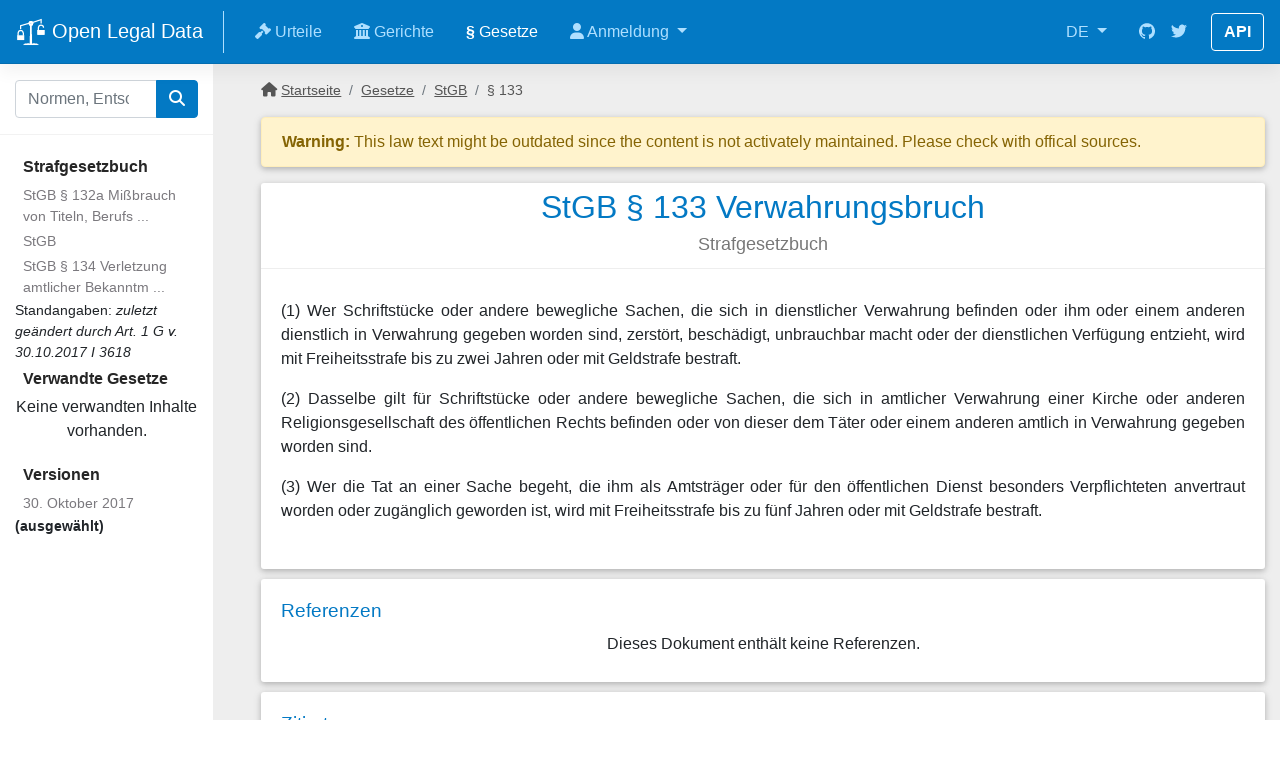

--- FILE ---
content_type: text/html; charset=utf-8
request_url: https://de.openlegaldata.io/law/stgb/133
body_size: 16161
content:
<!DOCTYPE html>
<html lang="en">
<head>
    <title>StGB § 133 Verwahrungsbruch - Open Legal Data</title>

    <meta charset="utf-8">
    <meta name="viewport" content="width=device-width, initial-scale=1, shrink-to-fit=no">
    <meta name="description" content="">
    <meta name="author" content="">
    <meta property="og:type" content="website"/>
    <meta property="og:url" content=""/>
    <meta property="og:image" itemprop="image primaryImageOfPage" content="/static/apple-touch-icon.png"/>
    <meta name="twitter:card" content="summary"/>
    <meta name="twitter:domain" content="None"/>
    <meta name="twitter:title" property="og:title" itemprop="title name" content=""/>
    <meta name="twitter:description" property="og:description" itemprop="description"
          content="">

    <link rel="shortcut icon" href="/static/favicon.ico" type="image/x-icon">
    <link rel="apple-touch-icon image_src" href="/static/apple-touch-icon.png">
    <link rel="canonical" href="">

    <link rel="stylesheet" href="/static/cache/css/output.65564fa785a5.css" type="text/css">

    

    <script type="text/javascript">
    var gaProperty = 'UA-1090820-32';
    var disableStr = 'ga-disable-' + gaProperty;
    if (document.cookie.indexOf(disableStr + '=true') > -1) {
        window[disableStr] = true;
    }

    function gaOptout() {
        document.cookie = disableStr + '=true; expires=Thu, 31 Dec 2099 23:59:59 UTC; path=/';
        window[disableStr] = true;
        alert('Das Tracking durch Google Analytics wurde in Ihrem Browser für diese Website deaktiviert.');
    }
    </script>

    <script>
    (function(i,s,o,g,r,a,m){i['GoogleAnalyticsObject']=r;i[r]=i[r]||function(){
    (i[r].q=i[r].q||[]).push(arguments)},i[r].l=1*new Date();a=s.createElement(o),
    m=s.getElementsByTagName(o)[0];a.async=1;a.src=g;m.parentNode.insertBefore(a,m)
    })(window,document,'script','https://www.google-analytics.com/analytics.js','ga');

    ga('create', 'UA-1090820-32', 'auto');
    ga('set', 'anonymizeIp', true);
    ga('send', 'pageview');
    </script>



    
</head>
<body>

    




<header class="navbar navbar-expand navbar-dark flex-column flex-md-row bd-navbar">
    <a class="navbar-brand" href="/" aria-label="Open Legal Data">
        <img src="/static/images/logo_white.svg">
        Open Legal Data
    </a>

    <div class="navbar-nav-scroll">
        <ul class="navbar-nav bd-navbar-nav flex-row">

            <li class="nav-item">
                <a class="nav-link" href="/case/">
                    <i class="fa-solid fa-gavel"></i>
                    Urteile</a>
            </li>

            <li class="nav-item">
                <a class="nav-link" href="/court/">
                    <i class="fa fa-university" aria-hidden="true"></i>
                    Gerichte</a>
            </li>

            <li class="nav-item active">
                <a class="nav-link" href="/law/">

                    <b>&sect;</b>
                    Gesetze</a>
            </li>

            <li class="nav-item dropdown">
                <a href="#" class="nav-link dropdown-toggle" data-toggle="dropdown" role="button" aria-haspopup="true" aria-expanded="false">
                    <i class="fa fa-user" aria-hidden="true"></i>
                    Anmeldung
                    <span class="caret"></span>
                </a>

                <ul class="dropdown-menu dropdown-menu-right">
                    
                        <li><a class="dropdown-item" href="/accounts/login/">Anmeldung</a></li>
                        <li><a class="dropdown-item" href="/accounts/signup/">Registrieren</a></li>
                    

                </ul>
            </li>

        </ul>
    </div>

    <ul class="navbar-nav flex-row ml-md-auto d-none d-md-flex">
            <li class="nav-item dropdown">
        <a class="nav-item nav-link dropdown-toggle mr-md-2" href="#" id="bd-versions" data-toggle="dropdown"
           aria-haspopup="true" aria-expanded="false">
            DE
        </a>
        <div class="dropdown-menu dropdown-menu-right" aria-labelledby="bd-versions">
            <a class="dropdown-item active" href="//de.openlegaldata.io/">DE</a>
            <div class="dropdown-divider"></div>
            <a class="dropdown-item" href="//openlegaldata.io/">International</a>
        </div>
    </li>

        <li class="nav-item">
            <a class="nav-link p-2" href="https://github.com/openlegaldata" target="_blank" rel="noopener"
               aria-label="GitHub">
                <svg class="navbar-nav-svg" xmlns="http://www.w3.org/2000/svg" viewBox="0 0 512 499.36"
                     focusable="false"><title>GitHub</title>
                    <path d="M256 0C114.64 0 0 114.61 0 256c0 113.09 73.34 209 175.08 242.9 12.8 2.35 17.47-5.56 17.47-12.34 0-6.08-.22-22.18-.35-43.54-71.2 15.49-86.2-34.34-86.2-34.34-11.64-29.57-28.42-37.45-28.42-37.45-23.27-15.84 1.73-15.55 1.73-15.55 25.69 1.81 39.21 26.38 39.21 26.38 22.84 39.12 59.92 27.82 74.5 21.27 2.33-16.54 8.94-27.82 16.25-34.22-56.84-6.43-116.6-28.43-116.6-126.49 0-27.95 10-50.8 26.35-68.69-2.63-6.48-11.42-32.5 2.51-67.75 0 0 21.49-6.88 70.4 26.24a242.65 242.65 0 0 1 128.18 0c48.87-33.13 70.33-26.24 70.33-26.24 14 35.25 5.18 61.27 2.55 67.75 16.41 17.9 26.31 40.75 26.31 68.69 0 98.35-59.85 120-116.88 126.32 9.19 7.9 17.38 23.53 17.38 47.41 0 34.22-.31 61.83-.31 70.23 0 6.85 4.61 14.81 17.6 12.31C438.72 464.97 512 369.08 512 256.02 512 114.62 397.37 0 256 0z"
                          fill="currentColor" fill-rule="evenodd"></path>
                </svg>
            </a>
        </li>
        <li class="nav-item">
            <a class="nav-link p-2" href="https://twitter.com/openlegaldata" target="_blank" rel="noopener"
               aria-label="Twitter">
                <svg class="navbar-nav-svg" xmlns="http://www.w3.org/2000/svg" viewBox="0 0 512 416.32"
                     focusable="false"><title>Twitter</title>
                    <path d="M160.83 416.32c193.2 0 298.92-160.22 298.92-298.92 0-4.51 0-9-.2-13.52A214 214 0 0 0 512 49.38a212.93 212.93 0 0 1-60.44 16.6 105.7 105.7 0 0 0 46.3-58.19 209 209 0 0 1-66.79 25.37 105.09 105.09 0 0 0-181.73 71.91 116.12 116.12 0 0 0 2.66 24c-87.28-4.3-164.73-46.3-216.56-109.82A105.48 105.48 0 0 0 68 159.6a106.27 106.27 0 0 1-47.53-13.11v1.43a105.28 105.28 0 0 0 84.21 103.06 105.67 105.67 0 0 1-47.33 1.84 105.06 105.06 0 0 0 98.14 72.94A210.72 210.72 0 0 1 25 370.84a202.17 202.17 0 0 1-25-1.43 298.85 298.85 0 0 0 160.83 46.92"
                          fill="currentColor"></path>
                </svg>
            </a>
        </li>

    </ul>

    <a class="btn btn-bd-download d-none d-lg-inline-block mb-3 mb-md-0 ml-md-3" href="/pages/api/">API</a>
</header>




    
        <div class="container-fluid">
            <div class="row flex-xl-nowrap">
                <div class="col-12 col-md-3 col-xl-2 sidebar">

                    
    
        

<form class="bd-search d-flex align-items-center" action="/search/" role="search" method="get">
    <div class="input-group ">
        <input type="search"
            name="q" placeholder="Normen, Entscheidungen, ..." value=""
        class="form-control ds-input" style="position: relative; vertical-align: top;">

        <div class="input-group-append">
            <button class="btn btn-primary">
                <i class="fa fa-search"></i>
            </button>
        </div>
    </div>

    
    <button class="btn btn-primary d-md-none ml-1" type="button"
            data-toggle="collapse" data-target="#sidebar" aria-controls="bd-docs-nav"
            aria-expanded="false" aria-label="Toggle docs navigation">
        <i class="fa fa-info-circle"></i>

    </button>
    

</form>

    


                    
    <nav class="collapse nav-sidebar" id="sidebar">
        <div class="sidebar-title">Strafgesetzbuch</div>

        <ul>
        
        <li>
            <a href="/law/stgb/132a">StGB § 132a Mißbrauch von Titeln, Berufs ...</a>
        </li>
        
        <li>
            <a href="/law/stgb/">
                StGB
            </a>
        </li>
        
        <li>
            <a href="/law/stgb/134">StGB § 134 Verletzung amtlicher Bekanntm ...</a>
        </li>
        



        
            <li>Standangaben: <i>zuletzt geändert durch Art. 1 G v. 30.10.2017 I 3618</i></li>
        

        </ul>


        <div class="sidebar-title">Verwandte Gesetze</div>

        
            <p class="text-center">Keine verwandten Inhalte vorhanden.</p>
        


        <div class="sidebar-title">Versionen</div>

        <ul class="revision-dates">
            
            <li class=""><a href="?revision_date=2017-10-30">30. Oktober 2017</a>
                <strong>(ausgewählt)</strong></li>
            
            <!--<li><a href="">25. August 2017</a></li>-->
        </ul>
        



    </nav>



                </div>

                <main class="col-12 col-md-9 col-xl-10 py-md-3 pl-md-5 oldp-content" role="main">
                    
                    

                    
    <nav class="breadcrumbs d-none d-md-block">
      <ol class="breadcrumb">
        <li class="breadcrumb-item">
            <i class="fa fa-home"></i> <a href="/">Startseite</a>
        </li>
        <li class="breadcrumb-item">
            <a href="/law/">Gesetze</a>
        </li>
        <li class="breadcrumb-item">
            <a href="/law/stgb/">StGB</a>
        </li>
        <li class="breadcrumb-item">§ 133</li>
      </ol>
    </nav>

                    



<div class="alert alert-warning">
    <strong>Warning:</strong> This law text might be outdated since the content is not activately maintained. Please check with offical sources.
</div>


<section>
    <div class="title-center">
        <h2>StGB § 133 Verwahrungsbruch</h2>
        <h4>Strafgesetzbuch</h4>
    </div>


    
        <article class="text-justify">
            
                <P>(1) Wer Schriftst&#252;cke oder andere bewegliche Sachen, die sich in dienstlicher Verwahrung befinden oder ihm oder einem anderen dienstlich in Verwahrung gegeben worden sind, zerst&#246;rt, besch&#228;digt, unbrauchbar macht oder der dienstlichen Verf&#252;gung entzieht, wird mit Freiheitsstrafe bis zu zwei Jahren oder mit Geldstrafe bestraft.</P>
          <P>(2) Dasselbe gilt f&#252;r Schriftst&#252;cke oder andere bewegliche Sachen, die sich in amtlicher Verwahrung einer Kirche oder anderen Religionsgesellschaft des &#246;ffentlichen Rechts befinden oder von dieser dem T&#228;ter oder einem anderen amtlich in Verwahrung gegeben worden sind.</P>
          <P>(3) Wer die Tat an einer Sache begeht, die ihm als Amtstr&#228;ger oder f&#252;r den &#246;ffentlichen Dienst besonders Verpflichteten anvertraut worden oder zug&#228;nglich geworden ist, wird mit Freiheitsstrafe bis zu f&#252;nf Jahren oder mit Geldstrafe bestraft.</P>
        
            
        </article>

        

    


</section>






<section class="references" id="references">

    <h3><a id="refs">Referenzen</a></h3>

    
        <p class="text-center">Dieses Dokument enthält keine Referenzen.</p>
    
</section>

<section>

    <h3>Zitiert von</h3>

    
        
<table class="table table-striped table-hover table-sortable table-cases">
    <thead>
    <tr>
        

    </tr>
    </thead>
    <tbody>
    
        <tr>
            <td>
                <a href="/case/olghh-2021-03-17-2-rev-2720">Beschluss vom Hanseatisches Oberlandesgericht (2. Strafsenat) - 2 Rev 27/20</a>
                <div class="d-md-none">
                    <small>17. März 2021</small>
                </div>
            </td>
            <td class="text-nowrap d-none d-md-table-cell">2 Rev 27/20</td>
            <td class="text-nowrap d-none d-md-table-cell">17. März 2021</td>
        </tr>
    
        <tr>
            <td>
                <a href="/case/bverfg-2020-07-02-1-bvr-162719">Stattgebender Kammerbeschluss vom Bundesverfassungsgericht (1. Senat 3. Kammer) - 1 BvR 1627/19</a>
                <div class="d-md-none">
                    <small>2. Juli 2020</small>
                </div>
            </td>
            <td class="text-nowrap d-none d-md-table-cell">1 BvR 1627/19</td>
            <td class="text-nowrap d-none d-md-table-cell">2. Juli 2020</td>
        </tr>
    
        <tr>
            <td>
                <a href="/case/ovgnrw-2019-07-18-3d-a-217518o">Urteil vom Oberverwaltungsgericht Nordrhein-Westfalen - 3d A 2175/18.O</a>
                <div class="d-md-none">
                    <small>18. Juli 2019</small>
                </div>
            </td>
            <td class="text-nowrap d-none d-md-table-cell">3d A 2175/18.O</td>
            <td class="text-nowrap d-none d-md-table-cell">18. Juli 2019</td>
        </tr>
    
        <tr>
            <td>
                <a href="/case/vg-magdeburg-2017-04-12-15-b-717">Beschluss vom Verwaltungsgericht Magdeburg (15. Kammer) - 15 B 7/17</a>
                <div class="d-md-none">
                    <small>12. April 2017</small>
                </div>
            </td>
            <td class="text-nowrap d-none d-md-table-cell">15 B 7/17</td>
            <td class="text-nowrap d-none d-md-table-cell">12. April 2017</td>
        </tr>
    
        <tr>
            <td>
                <a href="/case/bgh-2016-01-27-5-str-32815">Urteil vom Bundesgerichtshof (5. Strafsenat) - 5 StR 328/15</a>
                <div class="d-md-none">
                    <small>27. Januar 2016</small>
                </div>
            </td>
            <td class="text-nowrap d-none d-md-table-cell">5 StR 328/15</td>
            <td class="text-nowrap d-none d-md-table-cell">27. Januar 2016</td>
        </tr>
    
    </tbody>
</table>

    


    <nav class="text-center" aria-label="Page navigation">
        <ul class="pagination justify-content-center">
            <li class="page-item">
                <a class="page-link" href="/case/?has_reference_to_law=101028">
                    Alle 5 Gerichtsentscheidungen anzeigen ...
                </a>
            </li>
        </ul>
    </nav>

</section>





                </main>
            </div>
        </div>
    


    





<footer class="bd-footer text-muted">
    <div class="container-fluid p-3 p-md-5">
        <ul class="bd-footer-links">

            <li><a href="/contact/">Kontakt</a></li>
            <li><a href="/pages/imprint/">Impressum</a></li>
            <li><a href="/pages/privacy/">Datenschutz</a></li>
            <li><a href="/contact/report_content?source=https%3A%2F%2Fde.openlegaldata.io%2Flaw%2Fstgb%2F133" rel="nofollow">Inhalte melden</a></li>
            <li><a href="/pages/api/">API</a></li>
            <li><a href="//openlegaldata.io/about">Über uns (Englisch)</a></li>
            <li><a href="//openlegaldata.io/blog">Blog</a></li>

            <li><a href="//openlegaldata.io"><i class="fa fa-globe"></i> International</a></li>

            <li><a href="https://discord.gg/WCy3aq25ZF"><i class="fa-brands fa-discord" aria-hidden="true"></i> Discord</a></li>
            <li><a href="https://github.com/openlegaldata"><i class="fa-brands fa-github" aria-hidden="true"></i> GitHub</a></li>
            <li><a href="https://www.linkedin.com/company/open-legal-data/"><i class="fa-brands fa-linkedin" aria-hidden="true"></i> LinkedIn</a></li>

        </ul>
    </div>
</footer>



    

    <!-- <script src="/static/dist/main.js"></script> -->
    <!-- <script src="https://cdn.jsdelivr.net/npm/jquery@3.5.1/dist/jquery.slim.min.js" integrity="sha384-DfXdz2htPH0lsSSs5nCTpuj/zy4C+OGpamoFVy38MVBnE+IbbVYUew+OrCXaRkfj" crossorigin="anonymous"></script>
    <script src="https://cdn.jsdelivr.net/npm/popper.js@1.16.1/dist/umd/popper.min.js" integrity="sha384-9/reFTGAW83EW2RDu2S0VKaIzap3H66lZH81PoYlFhbGU+6BZp6G7niu735Sk7lN" crossorigin="anonymous"></script>
    <script src="https://cdn.jsdelivr.net/npm/bootstrap@4.6.2/dist/js/bootstrap.min.js" integrity="sha384-+sLIOodYLS7CIrQpBjl+C7nPvqq+FbNUBDunl/OZv93DB7Ln/533i8e/mZXLi/P+" crossorigin="anonymous"></script> -->
    <script src="/static/js/main.js"></script>

    
    

</body>
</html>
